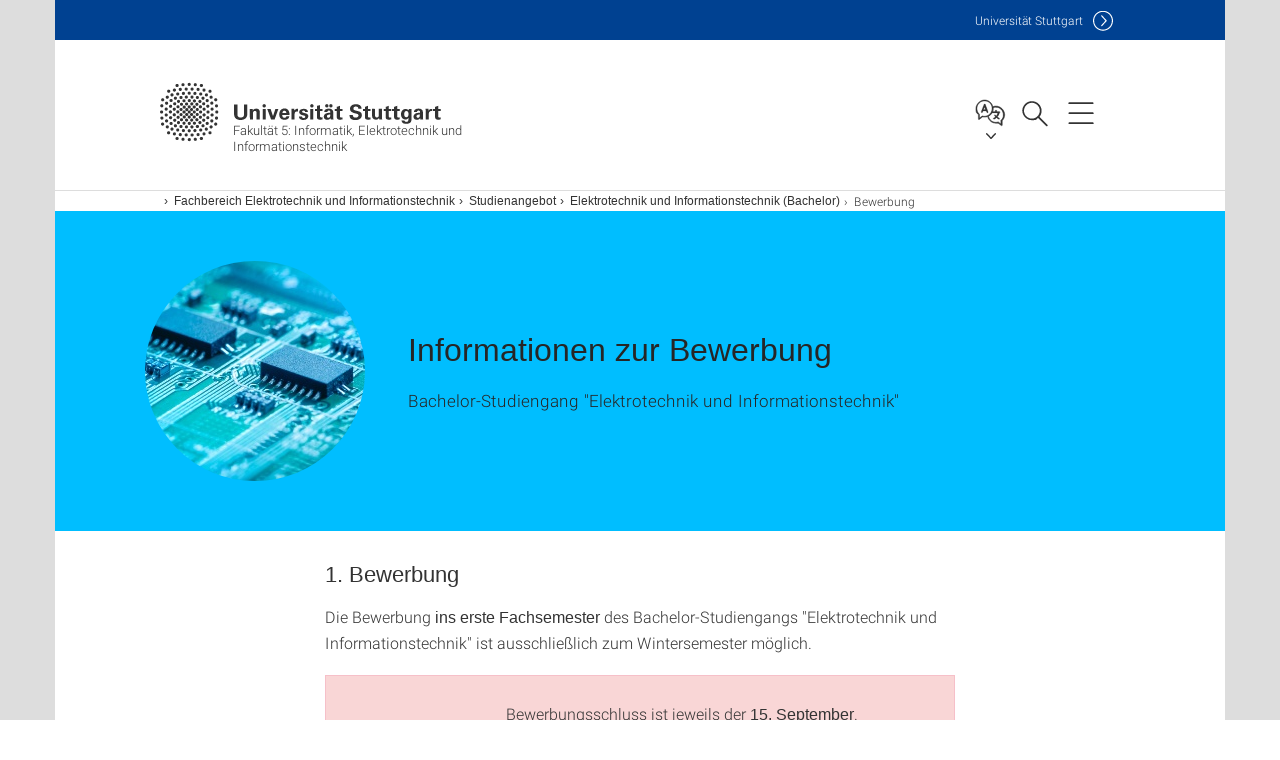

--- FILE ---
content_type: text/html;charset=UTF-8
request_url: https://www.f05.uni-stuttgart.de/ei/studieninteressierte/etit-bachelor/bewerbung/
body_size: 85757
content:
<!DOCTYPE html>
<!--[if lt IE 7]>      <html lang="de" class="no-js lt-ie9 lt-ie8 lt-ie7"> <![endif]-->
<!--[if IE 7]>         <html lang="de" class="no-js lt-ie9 lt-ie8"> <![endif]-->
<!--[if IE 8]>         <html lang="de" class="no-js lt-ie9"> <![endif]-->
<!--[if gt IE 8]><!-->


<!--
===================== version="0.1.29" =====================
-->

<html lang="de" class="no-js"> <!--<![endif]-->

<head>

<!-- start metadata (_metadata.hbs) -->
	<meta charset="UTF-8">
	<meta http-equiv="X-UA-Compatible" content="IE=edge"/>
	<meta name="creator" content="TIK" />
	<meta name="Publisher" content="Universität Stuttgart - TIK" />
	<meta name="Copyright" content="Universität Stuttgart" />
	<meta name="Content-language" content="de" />
	<meta name="Page-type" content="Bildungseinrichtung" />
	<meta name="viewport" content="width=device-width, initial-scale=1.0, shrink-to-fit=no"/>
	<meta name="robots" content="index, follow" />
	<meta name="system" content="20.0.18" />
	<meta name="template" content="3.0" />
	<meta name="Description" content="Bachelor-Studiengang "Elektrotechnik und Informationstechnik""/>	
	<meta name="og:title" content="Informationen zur Bewerbung  | Fakultät 5: Informatik, Elektrotechnik und Informationstechnik | Universität Stuttgart" />
	<meta name="og:description" content="Bachelor-Studiengang "Elektrotechnik und Informationstechnik" "/>
	<meta name="og:image" content="https://www.f05.uni-stuttgart.de/ei/studieninteressierte/etit-bachelor/bewerbungsbilder/shutterstock_220898782.jpg" />
	<title>Informationen zur Bewerbung  | Fakultät 5: Informatik, Elektrotechnik und Informationstechnik | Universität Stuttgart</title><!-- Ende metadata -->


<!-- Styles-Einbindung (_styles.hbs) -->
	<link rel="apple-touch-icon" sizes="180x180" href="/system/modules/de.stuttgart.uni.v3.basics/resources/favicons/apple-touch-icon.png">
            <link rel="icon" type="image/png" sizes="32x32" href="/system/modules/de.stuttgart.uni.v3.basics/resources/favicons/favicon-32x32.png">
            <link rel="icon" type="image/png" sizes="16x16" href="/system/modules/de.stuttgart.uni.v3.basics/resources/favicons/favicon-16x16.png">
            <link rel="manifest" href="/system/modules/de.stuttgart.uni.v3.basics/resources/favicons/site.webmanifest">
            <link rel="mask-icon" href="/system/modules/de.stuttgart.uni.v3.basics/resources/favicons/safari-pinned-tab.svg" color="#ffffff">
            <meta name="msapplication-TileColor" content="#ffffff">
            <meta name="theme-color" content="#ffffff">
		
<link rel="stylesheet" href="/system/modules/de.stuttgart.uni.v3.basics/resources/css/styles.css" type="text/css" >
<link rel="stylesheet" href="/system/modules/de.stuttgart.uni.v3.basics/resources/css/tik.css" type="text/css" >
<link rel="stylesheet" href="/system/modules/de.stuttgart.uni.v3.basics/resources/css/jquery-ui/jquery-ui-1.11.4.min.css" type="text/css" >
<link rel="stylesheet" href="/system/modules/de.stuttgart.uni.v3.basics/resources/css/fancybox/jquery.fancybox357.min.css" type="text/css" >
<link rel="stylesheet" href="/system/modules/de.stuttgart.uni.v3.basics/resources/css/audio/player.css" type="text/css" >
<link rel="stylesheet" href="/system/modules/de.stuttgart.uni.v3.basics/resources/css/footer/footer.css" type="text/css" ><!-- Ende Styles-Einbindung -->

	<!-- Scripts
	================================================== --> 
	
	
<script src="/system/modules/de.stuttgart.uni.v3.basics/resources/js/bootstrap.js"></script>
<script src="/system/modules/de.stuttgart.uni.v3.basics/resources/js/aperto-bootstrap-ie-workaround.js"></script>
<script src="/system/modules/de.stuttgart.uni.v3.basics/resources/js/tik.js"></script>
<script src="/system/modules/de.stuttgart.uni.v3.basics/resources/js/jquery-ui/jquery-ui-1.11.4.min.js"></script>
<script src="/system/modules/de.stuttgart.uni.filters/resources/js/filters.js"></script>
<script src="/system/modules/de.stuttgart.uni.v3.basics/resources/js/fancybox/jquery.fancybox357.min.js"></script>
<script src="/system/modules/de.stuttgart.uni.v3.basics/resources/js/tippy-popper/popper.min.js"></script>
<script src="/system/modules/de.stuttgart.uni.v3.basics/resources/js/tippy-popper/tippy.min.js"></script>
<script src="/system/modules/de.stuttgart.uni.v3.zsb/resources/videointerview/js/dash.all.min.js"></script><style>
		.page-wrap > #page-complete > .container-fluid > .row > div > .row > .col-xs-12,
		.page-wrap > #page-complete > .container-fluid > .row > div > .row > .col-sm-12,
		.page-wrap > #page-complete > .container-fluid > .row > div > .row > .col-md-12,
		.page-wrap > #page-complete > .container-fluid > .row > div > .row > .col-lg-12,
		.page-wrap > #page-complete > .container > .row > div > .row > .col-xs-12,
		.page-wrap > #page-complete > .container > .row > div > .row > .col-sm-12,
		.page-wrap > #page-complete > .container > .row > div > .row > .col-md-12,
		.page-wrap > #page-complete > .container > .row > div > .row > .col-lg-12 {
			padding: 0;
		}
	</style>
</head>

<body class=" is-no-detailpage  is-not-editmode  lang-de ">

<!--googleoff: snippet-->
	
	<!-- start skiplinks (_skiplinks.hbs)-->
	<div class="skip">
		<ul>
			<li><a href="#main">zum Inhalt springen</a></li>
			<li><a href="#footer">zum Footer springen</a></li>
		</ul>
	</div>
	<!-- end skiplinks -->

	<!--googleon: snippet-->
	<div  id="header" ><!-- dies wird das aktive Element -->
<div class="header" data-id="id-33538069">
      <span data-anchor id="id-33538069"></span>
              <!-- start header (_header.hbs) -->
              <header class="b-page-header is-subidentity" data-headercontroller="">
                <div class="container">
                  <div class="container-inner">
                    <div class="row">
                      <a class="b-logo" href="https://www.f05.uni-stuttgart.de/">
                        <!--[if gt IE 8]><!-->
                          <img class="logo-rectangle" src="/system/modules/de.stuttgart.uni.v3.basics/resources/img/svg/logo-de.svg" alt="Logo: Universität Stuttgart - zur Startseite" />
                        <img class="logo-rectangle-inverted" src="/system/modules/de.stuttgart.uni.v3.basics/resources/img/svg/logo-inverted-de.svg" alt="Logo: Universität Stuttgart - zur Startseite" />
                        <!--<![endif]-->
                        <!--[if lt IE 9]>
                        <img class="logo-rectangle" src="/system/modules/de.stuttgart.uni.v3.basics/resources/img/png/logo-de.png" alt="Logo: Universität Stuttgart - zur Startseite" />
                        <img class="logo-rectangle-inverted" src="/system/modules/de.stuttgart.uni.v3.basics/resources/img/svg/logo-inverted-de.png" alt="Logo: Universität Stuttgart - zur Startseite" />
                        <![endif]-->

                        <span  class="subidentity fontsize-xs">Fakultät 5: Informatik, Elektrotechnik und Informationstechnik</span>
                        </a>
                      <div class="header-box">

                        <div class="mainidentity">
                              <div class="container-inner">
                                <a href="https://www.uni-stuttgart.de/">Uni<span class="hideonmobile">versität Stuttgart </span></a>
                                </div>
                            </div>
                            <div class="language">
                          <div class="language-box">
                            <span id="language-menu-title" data-tippy-content="Sprache dieser Seite" data-tippy-placement="left">Sprache dieser Seite</span>

                            <ul id="language-menu-options" aria-labelledby="language-menu-title" role="menu">
                                <li class="current-language"><strong><abbr data-tippy-content="Aktuelle Sprache: Deutsch" data-tippy-placement="left">de</abbr></strong></li>
                                          <li><a id="localelink" href="https://www.f05.uni-stuttgart.de/en/ei/prospective_students/etit-bachelor/application/" lang="en"><abbr data-tippy-content="Change language: American English" data-tippy-placement="left">en</abbr></a></li></ul>
                            </div>
                        </div>
                        <div id="search" class="search">
                          <button aria-controls="search-box" aria-expanded="false" data-href="#search-box" data-tippy-content="Suche" data-tippy-placement="left"><span>Suche</span>
                          </button>
                        </div>
                        <div class="nav-button">
								<button class="lines-button" aria-controls="main-nav" aria-expanded="false" data-href="#b-page-nav" data-tippy-content="Hauptnavigationspunkte" data-tippy-placement="left">
									<span class="lines">Hauptnavigationspunkte</span>
								</button>
							</div>
						<div class="login-main-desktop"></div>
                      </div>
                    </div>
                  </div>
                </div>
                <!-- Start Suche (_search.hbs) -->
                <div class="search-box js-visible" id="search-box" aria-hidden="true">
                  <h2>Suche</h2>
                  <div class="container" role="tabpanel">
                    <div class="search-box-inner">
                      <form action="https://www.f05.uni-stuttgart.de/suche/">
                        <fieldset>
                          <div class="form-label col-sm-12">
                            <label for="global-search">Suche</label>
                            <input type="search" name="q" placeholder="Suche nach Themen, Personen ..." id="global-search" class="autosuggest" />
                          </div>
                          <div class="button">
                            <input aria-label="Starte Suche" type="submit" value="suchen">
                          </div>
                        </fieldset>
                        <input type="hidden" name="lq" value="" />
                        <input type="hidden" name="reloaded" value=""/>                       
                        <input type="hidden" name="restriction" value="false"/>
                        </form>
                    </div>
                  </div>
                </div>
                <!-- Ende Suche -->
                <div class="login-main-mobile js-visible" aria-hidden="false"></div>
                <!-- Ende Login -->
              </header>
              <!-- Ende header -->

              <div class="b-page-nav is-subidentity" id="main-nav" aria-hidden="true">
                <div class="container">
                  <div class="container-inner">
                    <div class="fixed-wrapper">
                      <a class="backto" href="#">zurück</a>
                      <div class="location" aria-hidden="true">
                        <ul>
                          <li class="on"><span></span></li>
                            <li><span></span></li>
                          <li><span></span></li>
                          <li><span></span></li>
                          <li><span></span></li>
                        </ul>
                      </div>
                    </div>

                    <div class="scroll-wrapper">
                      <nav class="main-navigation" aria-label="Haupt-Navigation">
                        <div class="menu-group-box" >
                          <div class="menu-box" data-level="show-level-0">
                            <div class="viewbox" style="position:relative;">
                              <div class="wrapper" style="width: 100%; height: 100%;">
                                <ul class="menu level-0 " id="level-0-0">
	<li class="has-menu"><a href="#level-1-0">Fachbereich Elektrotechnik und Informationstechnik</a></li>
	<li class="has-menu"><a href="#level-1-1">Fachbereich Informatik</a></li>
	<li class="has-menu"><a href="#level-1-2">Fakultät</a></li>
	<li><a href="https://www.f05.uni-stuttgart.de/institute/">Institute</a></li>
	<li class="has-menu"><a href="#level-1-4">Forschung</a></li>
	<li class="has-menu"><a href="#level-1-5">Studium</a></li>
</ul>
	<ul class="menu level-1 " id="level-1-0" data-parent="#level-0-0" >
		<li class="overview"><a href="https://www.f05.uni-stuttgart.de/ei/">Fachbereich Elektrotechnik und Informationstechnik</a></li>
		<li class="has-menu"><a href="#level-2-0">Studienangebot</a></li>
		<li class="has-menu"><a href="#level-2-1">Im Studium</a></li>
		<li class="has-menu"><a href="#level-2-2">Internationales</a></li>
		<li class="has-menu"><a href="#level-2-3">Der Fachbereich</a></li>
		<li class="has-menu"><a href="#level-2-4">Forschung</a></li>
		<li><a href="https://www.f05.uni-stuttgart.de/ei/veranstaltungen/">Veranstaltungen</a></li>
		<li><a href="https://www.f05.uni-stuttgart.de/ei/kontakt/">Kontakt</a></li>
		<li><a href="https://www.f05.uni-stuttgart.de/ei/aktuelles/">Aktuelles</a></li>
	</ul>
		<ul class="menu level-2 " id="level-2-3" data-parent="#level-1-0" >
			<li class="overview"><a href="https://www.f05.uni-stuttgart.de/ei/fachbereich/">Der Fachbereich</a></li>
			<li class="has-menu"><a href="#level-3-19">IVEI</a></li>
			<li><a href="https://www.f05.uni-stuttgart.de/ei/fachbereich/professorinnen-und-professoren/">Professorinnen und Professoren</a></li>
			<li><a href="https://www.f05.uni-stuttgart.de/ei/fachbereich/studienkommission/">Studienkommission</a></li>
			<li><a href="https://www.f05.uni-stuttgart.de/ei/fachbereich/stiftungen/">Stiftungen</a></li>
			<li><a href="https://www.f05.uni-stuttgart.de/ei/fachbereich/formulare/">Formulare</a></li>
			<li><a href="https://www.f05.uni-stuttgart.de/ei/fachbereich/mailinglisten/">Mailinglisten</a></li>
			<li><a href="https://www.f05.uni-stuttgart.de/ei/fachbereich/ansprechpartner/">Ansprechpartner</a></li>
			<li><a href="https://www.f05.uni-stuttgart.de/ei/fachbereich/broschuere/">Broschüre</a></li>
		</ul>
			<ul class="menu level-3 " id="level-3-19" data-parent="#level-2-3" >
				<li class="overview"><a href="https://www.f05.uni-stuttgart.de/ei/fachbereich/ivei/">IVEI</a></li>
				<li><a href="https://www.f05.uni-stuttgart.de/ei/fachbereich/ivei/mitarbeiter/">Mitarbeiter</a></li>
			</ul>
		<ul class="menu level-2 " id="level-2-4" data-parent="#level-1-0" >
			<li class="overview"><a href="https://www.f05.uni-stuttgart.de/ei/forschung/">Forschung</a></li>
			<li><a href="https://www.f05.uni-stuttgart.de/ei/forschung/promotion/">Promotion</a></li>
		</ul>
		<ul class="menu level-2 " id="level-2-2" data-parent="#level-1-0" >
			<li class="overview"><a href="https://www.f05.uni-stuttgart.de/ei/internationales/">Internationales</a></li>
			<li class="has-menu"><a href="#level-3-16">Doppelmaster-Programme</a></li>
			<li class="has-menu"><a href="#level-3-17">Incoming-Austauschstudierende</a></li>
			<li class="has-menu"><a href="#level-3-18">Auslandsstudium</a></li>
		</ul>
			<ul class="menu level-3 " id="level-3-16" data-parent="#level-2-2" >
				<li class="overview"><a href="https://www.f05.uni-stuttgart.de/ei/internationales/Doppelmaster-Programme/">Doppelmaster-Programme</a></li>
				<li class="has-menu"><a href="#level-4-17">Doppelmaster-VGU</a></li>
				<li class="has-menu"><a href="#level-4-18">Doppelmaster-ENSICAEN</a></li>
			</ul>
				<ul class="menu level-4 " id="level-4-18" data-parent="#level-3-16" >
					<li class="overview"><a href="https://www.f05.uni-stuttgart.de/ei/internationales/Doppelmaster-Programme/ensicus/">Doppelmaster-ENSICAEN</a></li>
					<li><a href="https://www.f05.uni-stuttgart.de/ei/internationales/Doppelmaster-Programme/ensicus/Die-ENSICAEN/">Die ENSICAEN</a></li>
					<li><a href="https://www.f05.uni-stuttgart.de/ei/internationales/Doppelmaster-Programme/ensicus/Studiengang/"> Studiengang</a></li>
					<li><a href="https://www.f05.uni-stuttgart.de/ei/internationales/Doppelmaster-Programme/ensicus/Bewerbung/">Bewerbung</a></li>
					<li><a href="https://www.f05.uni-stuttgart.de/ei/internationales/Doppelmaster-Programme/ensicus/Finanzierung/">Finanzierung</a></li>
					<li><a href="https://www.f05.uni-stuttgart.de/ei/internationales/Doppelmaster-Programme/ensicus/Auswahl-der-Bewerberinnen-und-Bewerber/">Auswahl der Bewerberinnen und Bewerber</a></li>
					<li><a href="https://www.f05.uni-stuttgart.de/ei/internationales/Doppelmaster-Programme/ensicus/FAQ/">FAQ</a></li>
				</ul>
				<ul class="menu level-4 " id="level-4-17" data-parent="#level-3-16" >
					<li class="overview"><a href="https://www.f05.uni-stuttgart.de/ei/internationales/Doppelmaster-Programme/vguus/">Doppelmaster-VGU</a></li>
					<li><a href="https://www.f05.uni-stuttgart.de/ei/internationales/Doppelmaster-Programme/vguus/Die-VGU/">Die VGU</a></li>
					<li><a href="https://www.f05.uni-stuttgart.de/ei/internationales/Doppelmaster-Programme/vguus/Studiengang/">Studiengang</a></li>
					<li><a href="https://www.f05.uni-stuttgart.de/ei/internationales/Doppelmaster-Programme/vguus/Bewerbung/">Bewerbung</a></li>
					<li><a href="https://www.f05.uni-stuttgart.de/ei/internationales/Doppelmaster-Programme/vguus/Auswahl-der-Bewerberinnen/">Auswahl der Bewerber*innen</a></li>
					<li><a href="https://www.f05.uni-stuttgart.de/ei/internationales/Doppelmaster-Programme/vguus/Finanzierung/">Finanzierung</a></li>
					<li><a href="https://www.f05.uni-stuttgart.de/ei/internationales/Doppelmaster-Programme/vguus/Studiengang_0001/">Studiengang</a></li>
				</ul>
			<ul class="menu level-3 " id="level-3-17" data-parent="#level-2-2" >
				<li class="overview"><a href="https://www.f05.uni-stuttgart.de/ei/internationales/Incoming-Austauschstudierende/">Incoming-Austauschstudierende</a></li>
				<li class="has-menu"><a href="#level-4-19">Erfahrungsberichte</a></li>
			</ul>
				<ul class="menu level-4 " id="level-4-19" data-parent="#level-3-17" >
					<li class="overview"><a href="https://www.f05.uni-stuttgart.de/ei/internationales/Incoming-Austauschstudierende/Erfahrungsberichte/">Erfahrungsberichte</a></li>
					<li><a href="https://www.f05.uni-stuttgart.de/ei/internationales/Incoming-Austauschstudierende/Erfahrungsberichte/Patricia-/">Patricia </a></li>
					<li><a href="https://www.f05.uni-stuttgart.de/ei/internationales/Incoming-Austauschstudierende/Erfahrungsberichte/Lucja/">Lucja</a></li>
				</ul>
			<ul class="menu level-3 " id="level-3-18" data-parent="#level-2-2" >
				<li class="overview"><a href="https://www.f05.uni-stuttgart.de/ei/internationales/auslandsstudium/">Auslandsstudium</a></li>
				<li><a href="https://www.f05.uni-stuttgart.de/ei/internationales/auslandsstudium/erasmus/">Erasmus+</a></li>
				<li><a href="https://www.f05.uni-stuttgart.de/ei/internationales/auslandsstudium/praktika/">Praktika </a></li>
				<li><a href="https://www.f05.uni-stuttgart.de/ei/internationales/auslandsstudium/Anerkennung/">Anerkennung </a></li>
				<li class="has-menu"><a href="#level-4-23">Erfahrungsberichte</a></li>
			</ul>
				<ul class="menu level-4 " id="level-4-23" data-parent="#level-3-18" >
					<li class="overview"><a href="https://www.f05.uni-stuttgart.de/ei/internationales/auslandsstudium/Erfahrungsberichte/">Erfahrungsberichte</a></li>
					<li><a href="https://www.f05.uni-stuttgart.de/ei/internationales/auslandsstudium/Erfahrungsberichte/Vollmer/">Vollmer</a></li>
					<li><a href="https://www.f05.uni-stuttgart.de/ei/internationales/auslandsstudium/Erfahrungsberichte/Ulherr/">Ulherr</a></li>
					<li><a href="https://www.f05.uni-stuttgart.de/ei/internationales/auslandsstudium/Erfahrungsberichte/Hartmann/">Hartmann</a></li>
					<li><a href="https://www.f05.uni-stuttgart.de/ei/internationales/auslandsstudium/Erfahrungsberichte/Oliver/">Oliver</a></li>
					<li><a href="https://www.f05.uni-stuttgart.de/ei/internationales/auslandsstudium/Erfahrungsberichte/Mira/">Mira</a></li>
					<li><a href="https://www.f05.uni-stuttgart.de/ei/internationales/auslandsstudium/Erfahrungsberichte/linkoeping2/">Linkoeping2</a></li>
					<li><a href="https://www.f05.uni-stuttgart.de/ei/internationales/auslandsstudium/Erfahrungsberichte/ece-paris/">ECE Paris</a></li>
				</ul>
		<ul class="menu level-2 " id="level-2-1" data-parent="#level-1-0" >
			<li class="overview"><a href="https://www.f05.uni-stuttgart.de/ei/studiengaenge/">Im Studium</a></li>
			<li><a href="https://www.f05.uni-stuttgart.de/ei/studiengaenge/abschlussarbeiten/">Abschlussarbeiten</a></li>
			<li class="has-menu"><a href="#level-3-9">Elektrotechnik und Informationstechnik (Bachelor)</a></li>
			<li class="has-menu"><a href="#level-3-10">Elektrotechnik und Informationstechnik (Master)</a></li>
			<li><a href="https://www.f05.uni-stuttgart.de/ei/studiengaenge/emob/">Elektromobilität (Master)</a></li>
			<li><a href="https://www.f05.uni-stuttgart.de/ei/studiengaenge/nee/">Nachhaltige Elektrische Energieversorgung (Master)</a></li>
			<li><a href="https://www.f05.uni-stuttgart.de/ei/studiengaenge/eeng/">Electrical Engineering (Master)</a></li>
			<li><a href="https://www.f05.uni-stuttgart.de/ei/studiengaenge/as/">Autonome Systeme (Master)</a></li>
			<li><a href="https://www.f05.uni-stuttgart.de/ei/studiengaenge/infotech/">Information Technology (INFOTECH) (Master)</a></li>
		</ul>
			<ul class="menu level-3 " id="level-3-9" data-parent="#level-2-1" >
				<li class="overview"><a href="https://www.f05.uni-stuttgart.de/ei/studiengaenge/etit-bachelor/">Elektrotechnik und Informationstechnik (Bachelor)</a></li>
				<li><a href="https://www.f05.uni-stuttgart.de/ei/studiengaenge/etit-bachelor/studiengangsuebersicht/">Studiengangsübersicht</a></li>
				<li><a href="https://www.f05.uni-stuttgart.de/ei/studiengaenge/etit-bachelor/studienbeginn/">Studienbeginn</a></li>
				<li><a href="https://www.f05.uni-stuttgart.de/ei/studiengaenge/etit-bachelor/uebersichtsvorlesung/">Übersichtsvorlesung</a></li>
				<li><a href="https://www.f05.uni-stuttgart.de/ei/studiengaenge/etit-bachelor/nuetzliche-links-und-tipps/">Nützliche Links und Tipps</a></li>
				<li><a href="https://www.f05.uni-stuttgart.de/ei/studiengaenge/etit-bachelor/mentorenprogramm/">Mentorenprogramm</a></li>
				<li><a href="https://www.f05.uni-stuttgart.de/ei/studiengaenge/etit-bachelor/grundlagenpraktikum/">Grundlagenpraktikum</a></li>
				<li><a href="https://www.f05.uni-stuttgart.de/ei/studiengaenge/etit-bachelor/pruefungsordnung/">Prüfungsordnung</a></li>
				<li><a href="https://www.f05.uni-stuttgart.de/ei/studiengaenge/etit-bachelor/modulhandbuch/">Module und Modulhandbuch</a></li>
			</ul>
			<ul class="menu level-3 " id="level-3-10" data-parent="#level-2-1" >
				<li class="overview"><a href="https://www.f05.uni-stuttgart.de/ei/studiengaenge/etit-master/">Elektrotechnik und Informationstechnik (Master)</a></li>
				<li><a href="https://www.f05.uni-stuttgart.de/ei/studiengaenge/etit-master/studiengangsuebersicht.html">Studiengangsübersicht</a></li>
			</ul>
		<ul class="menu level-2 " id="level-2-0" data-parent="#level-1-0" >
			<li class="overview"><a href="https://www.f05.uni-stuttgart.de/ei/studieninteressierte/">Studienangebot</a></li>
			<li><a href="https://www.f05.uni-stuttgart.de/ei/studieninteressierte/etit/">Elektrotechnik und Informationstechnik</a></li>
			<li class="has-menu"><a href="#level-3-1">Elektrotechnik und Informationstechnik (Bachelor)</a></li>
			<li class="has-menu"><a href="#level-3-2">Elektrotechnik und Informationstechnik (Master)</a></li>
			<li class="has-menu"><a href="#level-3-3">Nachhaltige Elektrische Energieversorgung (Master)</a></li>
			<li class="has-menu"><a href="#level-3-4">Elektromobilität (Master)</a></li>
			<li><a href="https://www.f05.uni-stuttgart.de/ei/studieninteressierte/as/">Autonome Systeme (Master)</a></li>
			<li class="has-menu"><a href="#level-3-6">Electrical Engineering (Master)</a></li>
			<li><a href="https://www.f05.uni-stuttgart.de/ei/studieninteressierte/ergaenzungsformular/">Adjunct Application Form</a></li>
		</ul>
			<ul class="menu level-3 " id="level-3-6" data-parent="#level-2-0" >
				<li class="overview"><a href="https://www.f05.uni-stuttgart.de/ei/studieninteressierte/eeng/">Electrical Engineering (Master)</a></li>
				<li><a href="https://www.f05.uni-stuttgart.de/ei/studieninteressierte/eeng/adjunct-application-form/">??? NavText ???</a></li>
			</ul>
			<ul class="menu level-3 " id="level-3-4" data-parent="#level-2-0" >
				<li class="overview"><a href="https://www.f05.uni-stuttgart.de/ei/studieninteressierte/emob/">Elektromobilität (Master)</a></li>
				<li><a href="https://www.f05.uni-stuttgart.de/ei/studieninteressierte/emob/adjunct-application-form/">??? NavText ???</a></li>
			</ul>
			<ul class="menu level-3 " id="level-3-1" data-parent="#level-2-0" >
				<li class="overview"><a href="https://www.f05.uni-stuttgart.de/ei/studieninteressierte/etit-bachelor/">Elektrotechnik und Informationstechnik (Bachelor)</a></li>
				<li class="has-menu"><a href="#level-4-0">Studienbeginn</a></li>
				<li><a href="https://www.f05.uni-stuttgart.de/ei/studieninteressierte/etit-bachelor/studiengangwechsel/">Studiengangwechsel</a></li>
				<li><a href="https://www.f05.uni-stuttgart.de/ei/studieninteressierte/etit-bachelor/Kurzinformation/">Kurzinformation</a></li>
				<li class="has-menu"><a href="#level-4-3" class="active">Bewerbung</a></li>
				<li><a href="https://www.f05.uni-stuttgart.de/ei/studieninteressierte/etit-bachelor/faq/">FAQ</a></li>
			</ul>
				<ul class="menu level-4 active-list" id="level-4-3" data-parent="#level-3-1" >
					<li class="overview"><a href="https://www.f05.uni-stuttgart.de/ei/studieninteressierte/etit-bachelor/bewerbung/" class="active">Bewerbung</a></li>
					<li><a href="https://www.f05.uni-stuttgart.de/ei/studieninteressierte/etit-bachelor/bewerbung/hoeheres-semester/">Bewerbung in höheres Semester</a></li>
				</ul>
				<ul class="menu level-4 " id="level-4-0" data-parent="#level-3-1" >
					<li class="overview"><a href="https://www.f05.uni-stuttgart.de/ei/studieninteressierte/etit-bachelor/studienbeginn/">Studienbeginn</a></li>
					<li><a href="https://www.f05.uni-stuttgart.de/ei/studieninteressierte/etit-bachelor/studienbeginn/vorbereitungen/">Persönliche Vorbereitungen vor dem Studium</a></li>
				</ul>
			<ul class="menu level-3 " id="level-3-2" data-parent="#level-2-0" >
				<li class="overview"><a href="https://www.f05.uni-stuttgart.de/ei/studieninteressierte/etit-master/">Elektrotechnik und Informationstechnik (Master)</a></li>
				<li><a href="https://www.f05.uni-stuttgart.de/ei/studieninteressierte/etit-master/adjunct-application-form/">??? NavText ???</a></li>
			</ul>
			<ul class="menu level-3 " id="level-3-3" data-parent="#level-2-0" >
				<li class="overview"><a href="https://www.f05.uni-stuttgart.de/ei/studieninteressierte/nee/">Nachhaltige Elektrische Energieversorgung (Master)</a></li>
				<li><a href="https://www.f05.uni-stuttgart.de/ei/studieninteressierte/nee/adjunct-application-form/">??? NavText ???</a></li>
			</ul>
	<ul class="menu level-1 " id="level-1-2" data-parent="#level-0-0" >
		<li class="overview"><a href="https://www.f05.uni-stuttgart.de/fakultaet/">Fakultät</a></li>
		<li><a href="https://www.f05.uni-stuttgart.de/fakultaet/fakultaetsverwaltung/">Fakultätsverwaltung</a></li>
		<li><a href="https://www.f05.uni-stuttgart.de/fakultaet/gremien-und-funktionen/">Gremien und Funktionen</a></li>
		<li><a href="https://www.f05.uni-stuttgart.de/fakultaet/personen/">Personen</a></li>
		<li><a href="https://www.f05.uni-stuttgart.de/fakultaet/kontakt_anfahrt/">Kontakt und Anfahrt</a></li>
		<li class="has-menu"><a href="#level-2-19">International Service Point</a></li>
	</ul>
		<ul class="menu level-2 " id="level-2-19" data-parent="#level-1-2" >
			<li class="overview"><a href="https://www.f05.uni-stuttgart.de/fakultaet/international-students/">International Service Point</a></li>
			<li class="has-menu"><a href="#level-3-49">Degree</a></li>
			<li><a href="https://www.f05.uni-stuttgart.de/fakultaet/international-students/team/">Team International Service Point</a></li>
		</ul>
			<ul class="menu level-3 " id="level-3-49" data-parent="#level-2-19" >
				<li class="overview"><a href="https://www.f05.uni-stuttgart.de/fakultaet/international-students/degree/">Degree</a></li>
				<li class="has-menu"><a href="#level-4-50">Studierende erzählen</a></li>
				<li class="has-menu"><a href="#level-4-51">Kontakte</a></li>
			</ul>
				<ul class="menu level-4 " id="level-4-51" data-parent="#level-3-49" >
					<li class="overview"><a href="https://www.f05.uni-stuttgart.de/fakultaet/international-students/degree/kontakte/">Kontakte</a></li>
					<li><a href="https://www.f05.uni-stuttgart.de/fakultaet/international-students/degree/kontakte/via-e-mail-beeindrucken/">via E-Mail beeindrucken</a></li>
				</ul>
				<ul class="menu level-4 " id="level-4-50" data-parent="#level-3-49" >
					<li class="overview"><a href="https://www.f05.uni-stuttgart.de/fakultaet/international-students/degree/studierende-erzaehlen/">Studierende erzählen</a></li>
					<li><a href="https://www.f05.uni-stuttgart.de/fakultaet/international-students/degree/studierende-erzaehlen/interview-dap/">Interview mit Dilip Arul Prakash</a></li>
					<li><a href="https://www.f05.uni-stuttgart.de/fakultaet/international-students/degree/studierende-erzaehlen/interview-gs/">Interview mit Ghayathri Suriyamoorthy</a></li>
				</ul>
	<ul class="menu level-1 " id="level-1-4" data-parent="#level-0-0" >
		<li class="overview"><a href="https://www.f05.uni-stuttgart.de/forschung/">Forschung</a></li>
		<li><a href="https://www.f05.uni-stuttgart.de/forschung/Forschungsprofil-Elektrotechnik/">Forschungsprofil Elektrotechnik</a></li>
		<li><a href="https://www.f05.uni-stuttgart.de/forschung/Forschungsprofil-Informatik/">Forschungsprofil Informatik</a></li>
		<li><a href="https://www.f05.uni-stuttgart.de/forschung/Promotion-Habilitation/">Promotion Habilitation</a></li>
	</ul>
	<ul class="menu level-1 " id="level-1-1" data-parent="#level-0-0" >
		<li class="overview"><a href="https://www.f05.uni-stuttgart.de/informatik/">Fachbereich Informatik</a></li>
		<li><a href="https://www.f05.uni-stuttgart.de/informatik/corona/">Corona</a></li>
		<li class="has-menu"><a href="#level-2-9">Studieninteressierte</a></li>
		<li class="has-menu"><a href="#level-2-10">Studierende</a></li>
		<li class="has-menu"><a href="#level-2-11">Der Fachbereich</a></li>
		<li class="has-menu"><a href="#level-2-12">Forschung</a></li>
		<li><a href="https://www.f05.uni-stuttgart.de/informatik/kontakt/">Kontakt</a></li>
		<li class="has-menu"><a href="#level-2-14">Veranstaltungen</a></li>
	</ul>
		<ul class="menu level-2 " id="level-2-11" data-parent="#level-1-1" >
			<li class="overview"><a href="https://www.f05.uni-stuttgart.de/informatik/fachbereich/">Der Fachbereich</a></li>
			<li><a href="https://www.f05.uni-stuttgart.de/informatik/fachbereich/professorinnen-und-professoren/">Professorinnen und Professoren</a></li>
			<li class="has-menu"><a href="#level-3-37">Prüfungsausschüsse</a></li>
			<li><a href="https://www.f05.uni-stuttgart.de/informatik/fachbereich/studienkommission/">Studienkommission</a></li>
			<li><a href="https://www.f05.uni-stuttgart.de/informatik/fachbereich/rankings/">Rankings</a></li>
			<li><a href="https://www.f05.uni-stuttgart.de/informatik/fachbereich/historie/">Historie</a></li>
			<li><a href="https://www.f05.uni-stuttgart.de/informatik/fachbereich/fachschaft/">Fachschaft</a></li>
			<li><a href="https://www.f05.uni-stuttgart.de/informatik/fachbereich/infos/">Informatik-Forum Stuttgart</a></li>
			<li class="has-menu"><a href="#level-3-43">Computermuseum</a></li>
		</ul>
			<ul class="menu level-3 " id="level-3-43" data-parent="#level-2-11" >
				<li class="overview"><a href="https://www.f05.uni-stuttgart.de/informatik/fachbereich/computermuseum/">Computermuseum</a></li>
				<li class="has-menu"><a href="#level-4-39">Die Sammlung</a></li>
				<li><a href="https://www.f05.uni-stuttgart.de/informatik/fachbereich/computermuseum/symposium-bit-archaeologie-00001/">Symposium Bit-Archäologie</a></li>
				<li><a href="https://www.f05.uni-stuttgart.de/informatik/fachbereich/computermuseum/zuse-z1---restaurierung/">Zuse Z1 - Restaurierung</a></li>
				<li class="has-menu"><a href="#level-4-42">Abends im Computermuseum Veranstaltungsreihe</a></li>
				<li><a href="https://www.f05.uni-stuttgart.de/informatik/fachbereich/computermuseum/logo/">Vortrag Prof. Metin Tolan </a></li>
				<li class="has-menu"><a href="#level-4-44">Projekte und Kooperationen</a></li>
				<li><a href="https://www.f05.uni-stuttgart.de/informatik/fachbereich/computermuseum/chronologie/">Chronologie</a></li>
				<li><a href="https://www.f05.uni-stuttgart.de/informatik/fachbereich/computermuseum/pressespiegel/">Video-Links und Pressespiegel</a></li>
				<li><a href="https://www.f05.uni-stuttgart.de/informatik/fachbereich/computermuseum/besucherinformation/">Besucherinformation</a></li>
				<li><a href="https://www.f05.uni-stuttgart.de/informatik/fachbereich/computermuseum/team/">Team</a></li>
				<li><a href="https://www.f05.uni-stuttgart.de/informatik/fachbereich/computermuseum/anfahrt/">Anfahrt</a></li>
			</ul>
				<ul class="menu level-4 " id="level-4-39" data-parent="#level-3-43" >
					<li class="overview"><a href="https://www.f05.uni-stuttgart.de/informatik/fachbereich/computermuseum/die-sammlung/">Die Sammlung</a></li>
					<li><a href="https://www.f05.uni-stuttgart.de/informatik/fachbereich/computermuseum/die-sammlung/schickardsche-rechenmaschine/">Schickardsche Rechenmaschine</a></li>
					<li><a href="https://www.f05.uni-stuttgart.de/informatik/fachbereich/computermuseum/die-sammlung/schaetze-aus-der-vitrine/">Schätze aus der Vitrine</a></li>
					<li><a href="https://www.f05.uni-stuttgart.de/informatik/fachbereich/computermuseum/die-sammlung/curta/">Curta</a></li>
					<li><a href="https://www.f05.uni-stuttgart.de/informatik/fachbereich/computermuseum/die-sammlung/rechenwalze/">Rechenwalze</a></li>
					<li><a href="https://www.f05.uni-stuttgart.de/informatik/fachbereich/computermuseum/die-sammlung/hamann-300/">Hamann 300</a></li>
					<li><a href="https://www.f05.uni-stuttgart.de/informatik/fachbereich/computermuseum/die-sammlung/friden-wurzelautomat/">Friden Wurzelautomat</a></li>
					<li><a href="https://www.f05.uni-stuttgart.de/informatik/fachbereich/computermuseum/die-sammlung/anita-mark-viii/">Anita Mark VIII</a></li>
					<li><a href="https://www.f05.uni-stuttgart.de/informatik/fachbereich/computermuseum/die-sammlung/4-bit-Addierwerk/">4-Bit-Addierwerk </a></li>
					<li><a href="https://www.f05.uni-stuttgart.de/informatik/fachbereich/computermuseum/die-sammlung/lgp-30/">LGP-30</a></li>
					<li><a href="https://www.f05.uni-stuttgart.de/informatik/fachbereich/computermuseum/die-sammlung/ibm-1130/">IBM 1130</a></li>
					<li><a href="https://www.f05.uni-stuttgart.de/informatik/fachbereich/computermuseum/die-sammlung/ibm-82-sortierer/">IBM 82 Sortierer</a></li>
					<li><a href="https://www.f05.uni-stuttgart.de/informatik/fachbereich/computermuseum/die-sammlung/ibm-3742-dateneingabeplatz/">IBM 3742 Dateneingabeplatz</a></li>
					<li class="has-menu"><a href="#level-5-45">Wang Rechner</a></li>
					<li><a href="https://www.f05.uni-stuttgart.de/informatik/fachbereich/computermuseum/die-sammlung/tektronix-oszilloskop/">Oszilloskop-Parade</a></li>
					<li><a href="https://www.f05.uni-stuttgart.de/informatik/fachbereich/computermuseum/die-sammlung/pdp-12/">PDP-12</a></li>
					<li><a href="https://www.f05.uni-stuttgart.de/informatik/fachbereich/computermuseum/die-sammlung/pdp-8-/">PDP-8 </a></li>
					<li><a href="https://www.f05.uni-stuttgart.de/informatik/fachbereich/computermuseum/die-sammlung/teletype/">Teletype</a></li>
					<li><a href="https://www.f05.uni-stuttgart.de/informatik/fachbereich/computermuseum/die-sammlung/tektronix/">Tektronix Graphic-Trminal</a></li>
					<li><a href="https://www.f05.uni-stuttgart.de/informatik/fachbereich/computermuseum/die-sammlung/dietz-mincal-523/">Dietz Mincal 523</a></li>
					<li class="has-menu"><a href="#level-5-52">TR-86</a></li>
					<li><a href="https://www.f05.uni-stuttgart.de/informatik/fachbereich/computermuseum/die-sammlung/zuse-z43/">Zuse Z43</a></li>
				</ul>
					<ul class="menu level-5 " id="level-5-52" data-parent="#level-4-39" >
						<li class="overview"><a href="https://www.f05.uni-stuttgart.de/informatik/fachbereich/computermuseum/die-sammlung/tr-86/">TR-86</a></li>
						<li><a href="https://www.f05.uni-stuttgart.de/informatik/fachbereich/computermuseum/die-sammlung/tr-86/computermaus-rks-100/">Computermaus RKS 100</a></li>
					</ul>
					<ul class="menu level-5 " id="level-5-45" data-parent="#level-4-39" >
						<li class="overview"><a href="https://www.f05.uni-stuttgart.de/informatik/fachbereich/computermuseum/die-sammlung/wang-rechner/">Wang Rechner</a></li>
						<li><a href="https://www.f05.uni-stuttgart.de/informatik/fachbereich/computermuseum/die-sammlung/wang-rechner/rom/">ROM</a></li>
					</ul>
				<ul class="menu level-4 " id="level-4-44" data-parent="#level-3-43" >
					<li class="overview"><a href="https://www.f05.uni-stuttgart.de/informatik/fachbereich/computermuseum/projekte-und-referenzen/">Projekte und Kooperationen</a></li>
					<li><a href="https://www.f05.uni-stuttgart.de/informatik/fachbereich/computermuseum/projekte-und-referenzen/projekt-zuse/">Projekt "ZUSE"</a></li>
					<li><a href="https://www.f05.uni-stuttgart.de/informatik/fachbereich/computermuseum/projekte-und-referenzen/das-tondrahtgeraet-minifon-p-55/">Das Tondrahtgerät minifon P 55</a></li>
					<li><a href="https://www.f05.uni-stuttgart.de/informatik/fachbereich/computermuseum/projekte-und-referenzen/kooperation-mit-aconit/">Kooperation mit ACONIT</a></li>
					<li><a href="https://www.f05.uni-stuttgart.de/informatik/fachbereich/computermuseum/projekte-und-referenzen/400-jahre-schickardsche-rechenmaschine/">400 Jahre Schickardsche Rechenmaschine</a></li>
					<li><a href="https://www.f05.uni-stuttgart.de/informatik/fachbereich/computermuseum/projekte-und-referenzen/adventskalender/">Adventskalender</a></li>
					<li><a href="https://www.f05.uni-stuttgart.de/informatik/fachbereich/computermuseum/projekte-und-referenzen/pi-tag/">Pi Tag</a></li>
					<li><a href="https://www.f05.uni-stuttgart.de/informatik/fachbereich/computermuseum/projekte-und-referenzen/projekt-analogrechner/">Abteilung Analogrechner</a></li>
					<li><a href="https://www.f05.uni-stuttgart.de/informatik/fachbereich/computermuseum/projekte-und-referenzen/theo-lutz-stochastische-texte/">Theo Lutz Stochastische Texte</a></li>
					<li><a href="https://www.f05.uni-stuttgart.de/informatik/fachbereich/computermuseum/projekte-und-referenzen/Interview_Harms/">Interview mit Jörg Menno Harms</a></li>
				</ul>
				<ul class="menu level-4 " id="level-4-42" data-parent="#level-3-43" >
					<li class="overview"><a href="https://www.f05.uni-stuttgart.de/informatik/fachbereich/computermuseum/veranstaltungsreihe-abends-im-computermuseum-/">Abends im Computermuseum Veranstaltungsreihe</a></li>
					<li><a href="https://www.f05.uni-stuttgart.de/informatik/fachbereich/computermuseum/veranstaltungsreihe-abends-im-computermuseum-/videos/">Videos</a></li>
					<li><a href="https://www.f05.uni-stuttgart.de/informatik/fachbereich/computermuseum/veranstaltungsreihe-abends-im-computermuseum-/videos-2/">Videos 2</a></li>
				</ul>
			<ul class="menu level-3 " id="level-3-37" data-parent="#level-2-11" >
				<li class="overview"><a href="https://www.f05.uni-stuttgart.de/informatik/fachbereich/pruefungsausschuesse/">Prüfungsausschüsse</a></li>
				<li><a href="https://www.f05.uni-stuttgart.de/informatik/fachbereich/pruefungsausschuesse/informatik/">Informatik</a></li>
				<li><a href="https://www.f05.uni-stuttgart.de/informatik/fachbereich/pruefungsausschuesse/software-engineering/">Softwaretechnik</a></li>
				<li><a href="https://www.f05.uni-stuttgart.de/informatik/fachbereich/pruefungsausschuesse/medieninformatik/">Medieninformatik</a></li>
				<li><a href="https://www.f05.uni-stuttgart.de/informatik/fachbereich/pruefungsausschuesse/ai-and-data-science/">Data Science</a></li>
				<li><a href="https://www.f05.uni-stuttgart.de/informatik/fachbereich/pruefungsausschuesse/informatik-lehramt/">Informatik Lehramt</a></li>
				<li><a href="https://www.f05.uni-stuttgart.de/informatik/fachbereich/pruefungsausschuesse/computer-science/">Computer Science</a></li>
			</ul>
		<ul class="menu level-2 " id="level-2-12" data-parent="#level-1-1" >
			<li class="overview"><a href="https://www.f05.uni-stuttgart.de/informatik/forschung/">Forschung</a></li>
			<li><a href="https://www.f05.uni-stuttgart.de/informatik/forschung/auszeichnungen/">Auszeichnungen</a></li>
			<li><a href="https://www.f05.uni-stuttgart.de/informatik/forschung/forschungsverbuende/">Forschungsverbünde</a></li>
		</ul>
		<ul class="menu level-2 " id="level-2-9" data-parent="#level-1-1" >
			<li class="overview"><a href="https://www.f05.uni-stuttgart.de/informatik/interessierte/">Studieninteressierte</a></li>
			<li><a href="https://www.f05.uni-stuttgart.de/informatik/interessierte/beratung/">Studienberatung</a></li>
		</ul>
		<ul class="menu level-2 " id="level-2-10" data-parent="#level-1-1" >
			<li class="overview"><a href="https://www.f05.uni-stuttgart.de/informatik/studierende/">Studierende</a></li>
			<li class="has-menu"><a href="#level-3-29">Bachelor-Studiengänge</a></li>
			<li class="has-menu"><a href="#level-3-30">Master-Studiengänge</a></li>
			<li><a href="https://www.f05.uni-stuttgart.de/informatik/studierende/erstsemester/">Erstsemester-Infos</a></li>
			<li><a href="https://www.f05.uni-stuttgart.de/informatik/studierende/module-mathematik/">Informationen für Mathematik-Studierende</a></li>
			<li><a href="https://www.f05.uni-stuttgart.de/informatik/studierende/theo1/">Theoretische Informatik am MINT-Kolleg</a></li>
			<li><a href="https://www.f05.uni-stuttgart.de/informatik/studierende/faq/">FAQ</a></li>
			<li><a href="https://www.f05.uni-stuttgart.de/informatik/studierende/feedback/">Feedback</a></li>
		</ul>
			<ul class="menu level-3 " id="level-3-29" data-parent="#level-2-10" >
				<li class="overview"><a href="https://www.f05.uni-stuttgart.de/informatik/studierende/bachelor/">Bachelor-Studiengänge</a></li>
				<li><a href="https://www.f05.uni-stuttgart.de/informatik/studierende/bachelor/informatik/">Informatik</a></li>
				<li class="has-menu"><a href="#level-4-26">Softwaretechnik</a></li>
				<li><a href="https://www.f05.uni-stuttgart.de/informatik/studierende/bachelor/ai-and-data-science/">Artificial Intelligence & Data Science</a></li>
				<li class="has-menu"><a href="#level-4-28">Medieninformatik</a></li>
				<li class="has-menu"><a href="#level-4-29">Lehramt Informatik</a></li>
			</ul>
				<ul class="menu level-4 " id="level-4-29" data-parent="#level-3-29" >
					<li class="overview"><a href="https://www.f05.uni-stuttgart.de/informatik/studierende/bachelor/lehramt/">Lehramt Informatik</a></li>
					<li><a href="https://www.f05.uni-stuttgart.de/informatik/studierende/bachelor/lehramt/gympo-2009/">GymPO 2009</a></li>
					<li><a href="https://www.f05.uni-stuttgart.de/informatik/studierende/bachelor/lehramt/po-2015/">PO 2015</a></li>
					<li><a href="https://www.f05.uni-stuttgart.de/informatik/studierende/bachelor/lehramt/po-2018/">PO 2018</a></li>
				</ul>
				<ul class="menu level-4 " id="level-4-28" data-parent="#level-3-29" >
					<li class="overview"><a href="https://www.f05.uni-stuttgart.de/informatik/studierende/bachelor/medieninformatik/">Medieninformatik</a></li>
					<li><a href="https://www.f05.uni-stuttgart.de/informatik/studierende/bachelor/medieninformatik/studienplanung/">Studienplanung</a></li>
				</ul>
				<ul class="menu level-4 " id="level-4-26" data-parent="#level-3-29" >
					<li class="overview"><a href="https://www.f05.uni-stuttgart.de/informatik/studierende/bachelor/softwareengineering/">Softwaretechnik</a></li>
					<li><a href="https://www.f05.uni-stuttgart.de/informatik/studierende/bachelor/softwareengineering/po-2012/">PO 2012</a></li>
					<li><a href="https://www.f05.uni-stuttgart.de/informatik/studierende/bachelor/softwareengineering/po-2017/">PO 2017</a></li>
				</ul>
			<ul class="menu level-3 " id="level-3-30" data-parent="#level-2-10" >
				<li class="overview"><a href="https://www.f05.uni-stuttgart.de/informatik/studierende/master/">Master-Studiengänge</a></li>
				<li class="has-menu"><a href="#level-4-30">Informatik</a></li>
				<li class="has-menu"><a href="#level-4-31">Softwaretechnik</a></li>
				<li><a href="https://www.f05.uni-stuttgart.de/informatik/studierende/master/computer-science/">Computer Science</a></li>
			</ul>
				<ul class="menu level-4 " id="level-4-30" data-parent="#level-3-30" >
					<li class="overview"><a href="https://www.f05.uni-stuttgart.de/informatik/studierende/master/informatik/">Informatik</a></li>
					<li><a href="https://www.f05.uni-stuttgart.de/informatik/studierende/master/informatik/po-2012/">PO 2012</a></li>
					<li><a href="https://www.f05.uni-stuttgart.de/informatik/studierende/master/informatik/po-2019/">PO 2019</a></li>
				</ul>
				<ul class="menu level-4 " id="level-4-31" data-parent="#level-3-30" >
					<li class="overview"><a href="https://www.f05.uni-stuttgart.de/informatik/studierende/master/softwareengineering/">Softwaretechnik</a></li>
					<li><a href="https://www.f05.uni-stuttgart.de/informatik/studierende/master/softwareengineering/po-2012/">PO 2012</a></li>
					<li><a href="https://www.f05.uni-stuttgart.de/informatik/studierende/master/softwareengineering/po-2019/">PO 2019</a></li>
				</ul>
		<ul class="menu level-2 " id="level-2-14" data-parent="#level-1-1" >
			<li class="overview"><a href="https://www.f05.uni-stuttgart.de/informatik/veranstaltungen/">Veranstaltungen</a></li>
			<li><a href="https://www.f05.uni-stuttgart.de/informatik/veranstaltungen/informatiktag/">Informatiktag</a></li>
			<li><a href="https://www.f05.uni-stuttgart.de/informatik/veranstaltungen/absolventenfeier/">Absolventenfeier</a></li>
			<li><a href="https://www.f05.uni-stuttgart.de/informatik/veranstaltungen/unitag/">Studieninformationstag</a></li>
		</ul>
	<ul class="menu level-1 " id="level-1-5" data-parent="#level-0-0" >
		<li class="overview"><a href="https://www.f05.uni-stuttgart.de/studium/">Studium</a></li>
		<li><a href="https://www.f05.uni-stuttgart.de/studium/fuer-studieninteressierte/">Informieren und Bewerben</a></li>
		<li><a href="https://www.f05.uni-stuttgart.de/studium/fuer-studierende/">Für Studierende</a></li>
		<li><a href="https://www.f05.uni-stuttgart.de/studium/fachgruppen/">Fachgruppen</a></li>
		<li><a href="https://www.f05.uni-stuttgart.de/studium/as/">Autonome Systeme (Master)</a></li>
	</ul>
<!-- Navigation: 17 µs --></div>

                            </div>
                          </div>
                        </div>
                      </nav>
                      <nav class="persona" aria-label="Zielgruppen-Navigation">
                          <h2>Informationen für</h2>
                          <ul>
                            <li class="col-md-6 col-sm-6 col-xs-12"><a class="persona-2" href="https://www.f05.uni-stuttgart.de/beschaeftigte/">Beschäftigte der Fakultät 5</a></li>
                            </ul>
                        </nav>
                      <a href="#closeNavigation" class="close-nav">Navigation schließen</a>
                      </div>

                  </div><!-- container-inner -->
                </div><!--  container -->
              </div></div>
    <script type="module">
      
      import Login from '/system/modules/de.stuttgart.uni.v3.basics/resources/js/login.mjs'
      new Login("de", "", "", "", "", "", "", "", "", true).init()
    </script>
  </div><div id="wrapper" class="is-subidentity">
		<div id="content">
			<main id="main" class="r-main">
				<div class="main__wrapper" data-js-id="container">
                    <noscript>
                        <div class="alert alert-danger">Für die volle Funktionalität dieser Site ist JavaScript notwendig. Hier finden Sie eine <a href="https://enablejavascript.co/" target="_blank">Anleitung zum Aktivieren von JavaScript in Ihrem Browser</a>.</div></noscript>
					<!-- Start Segment -->
					<div class="segment is-border-top">
							<div class="container">
								<div class="container-inner">
									<div class="row">
										<div class="col-md-12">
											<!-- Start Breadcrumb (_breadcrumb.hbs) -->
											<nav class="b-breadscroller--default" data-css="b-breadscroller" data-js-module="breadscroller" aria-label="breadcrumb">
													<!--googleoff: snippet-->
													<h2 class="breadscroller__headline">Position innerhalb des Seitenbaumes</h2>
													<div class="breadscroller__controls" data-js-atom="breadscroller-controls">
														<button class="breadscroller__controls-btn is-back" data-js-atom="breadscroller-controls-back">
															<span>Seitenpfad nach links schieben</span>
														</button>
														<button class="breadscroller__controls-btn is-forward" data-js-atom="breadscroller-controls-forward">
															<span>Seitenpfad nach rechts schieben</span>
														</button>
													</div>
													<!--googleon: snippet-->
													<div class="breadscroller__content" data-js-atom="breadscroller-container">
														<ol class="breadscroller__list" data-js-atom="breadscroller-list">

															<li class="breadscroller__list-item">
																				<a href="https://www.f05.uni-stuttgart.de/" class="breadscroller__list-element">Fakultät 5</a>
																			</li>
																		<li class="breadscroller__list-item">
																				<a href="https://www.f05.uni-stuttgart.de/ei/" class="breadscroller__list-element">Fachbereich Elektrotechnik und Informationstechnik</a>
																			</li>
																		<li class="breadscroller__list-item">
																				<a href="https://www.f05.uni-stuttgart.de/ei/studieninteressierte/" class="breadscroller__list-element">Studienangebot</a>
																			</li>
																		<li class="breadscroller__list-item">
																				<a href="https://www.f05.uni-stuttgart.de/ei/studieninteressierte/etit-bachelor/" class="breadscroller__list-element">Elektrotechnik und Informationstechnik (Bachelor)</a>
																			</li>
																		<li class="breadscroller__list-item">
																							<span class="breadscroller__list-element is-active">Bewerbung</span>
																						</li>
																					</ol>
													</div>
												</nav>	
												<!-- Ende Breadcrumb -->
											<!-- Breadcrumb: 745 µs --></div>
									</div>
								</div><!--  container-inner -->
							</div><!-- container -->
						</div>
					<!-- End Segment -->

					<div  id="intro" ><div class="introbox pgelement image-element" style="margin-bottom: 30px;" data-id="id-973d80d8">
			<span data-anchor id="id-973d80d8"></span>
							
							<div class="segment is-bg-blue  ">
								<div class="container">
									<div class="container-inner">
										<div class="row">
											<div class="c-intro-teaser--default  " data-css="c-intro-teaser">
												<div class="intro-teaser__wrapper">
													<figure class="c-figure--intro-teaser" data-css="c-figure">
															<div class="figure__wrapper">
															
																<picture class="c-picture" data-css="c-picture">
	<img src="https://www.f05.uni-stuttgart.de/ei/studieninteressierte/etit-bachelor/bewerbungsbilder/shutterstock_220898782.jpg?__scale=w:220,h:220,cx:231,cy:0,cw:903,ch:903" style=""  alt=""/>
</picture>
</div>
														</figure>
													<div class="intro-teaser__content col-md-9 col-sm-8 col-xs-12">
														<div class="reverse-order">
															<h1  class="intro-teaser__headline">Informationen zur Bewerbung </h1>
															</div>
														<p >
																Bachelor-Studiengang "Elektrotechnik und Informationstechnik"</p>
															</div>
													</div>
											</div>
										</div>
									</div>
								</div>
							</div></div>
	</div><div  id="page-complete" ><div>
		<div class="segment  ">
   <div class="container ">
       <div class="container-inner">
          <div class="row ">
  <div class="col-md-8 oc-container-column col-md-offset-2" ><div class="flexblocks_v3 pgelement" style="margin-bottom: 0px;" data-id="id-1b935f55">
					<span data-anchor id="id-1b935f55"></span>
						<div class="flexblocks">
		<div>
								<span data-anchor id="id-1b935f55-0"></span>
								<h3 id="id-1b935f55-head1"  class="firsthead">1. Bewerbung</h3>
									<div class="absatz">
									<div >
											<p>Die Bewerbung <strong>ins erste Fachsemester</strong> des Bachelor-Studiengangs "Elektrotechnik und Informationstechnik" ist ausschließlich zum Wintersemester möglich.</p>
<p class="alert alert-danger" style="padding-left: 180px;">Bewerbungsschluss ist jeweils der <strong>15. September</strong>.</p>
<p>Hier finden Sie weitere Informationen zur <a title="Bewerbung ins erste Semester" href="https://www.uni-stuttgart.de/studium/bewerbung/erstsemester/">Bewerbung ins erste Semester</a> und für eine <a title="Bewerbung in ein höheres Fachsemester" href="https://www.f05.uni-stuttgart.de/ei/studieninteressierte/etit-bachelor/bewerbung/hoeheres-semester/">Bewerbung in ein höheres Fachsemester</a> sowie zur <a title="Einschreibung" href="https://www.student.uni-stuttgart.de/studienorganisation/formalitaeten/immatrikulation/#content1">Einschreibung</a> an der Universität Stuttgart.</p></div>
									</div>
								</div></div>
</div></div>         </div>
      </div>
   </div>
</div></div>	
<div>
		<div class="segment  ">
   <div class="container ">
       <div class="container-inner">
          <div class="row ">
  <div class="col-md-8 oc-container-column col-md-offset-2" ><div class="flexblocks_v3 pgelement" style="margin-bottom: 30px;" data-id="id-8d623368">
					<span data-anchor id="id-8d623368"></span>
						<div class="flexblocks">
		<div class="element-toolbar">
								<div class="suchfeldcontainer"> </div>
									<div class="faqsallopenclose">
										<button class="badge openall"  aria-label="alle öffnen"    data-tippy-content="alle öffnen"    data-toggle="tooltip" data-placement="top">+</button>
										<button class="badge closeall" aria-label="alle schließen" data-tippy-content="alle schließen" data-toggle="tooltip" data-placement="top">-</button>
									</div>
								</div>
						<div id="id-8d623368" class="panel-group " role="tablist" aria-multiselectable="true">
<div class="panel panel-default ">
	<div class="panel-heading" role="tab">
		<h3 class="panel-title">
			<a role="button" data-toggle="collapse" data-parent="#id-8d623368" href="#id-8d623368-0-child" aria-expanded="true" class="collapsed">
				1. Registrieren</a>
			<span data-anchor id="id-8d623368-0"></span>
		</h3>
	</div>
	<div id="id-8d623368-0-child" class="panel-collapse collapse " role="tabpanel">
		<div class="panel-body"><div ><p>Um sich für den Bachelor-Studiengang "Elektrotechnik und Informationstechnik" bewerben zu können, müssen Sie sich zuerst im übergreifenden Portal <a href="https://dosv.hochschulstart.de/bewerber">hochschulstart.de</a> registrieren. Sie erhalten eine persönliche Identifikationsnummer, bestehend aus:</p>
<ul>
<li>BID (Bewerber-ID) und</li>
<li>BAN (Bewerber-Authentifizierungs-Nummer)</li>
</ul>
<p>Diese gelten für alle Universitäten, die am <a href="https://www.uni-stuttgart.de/studium/bewerbung/online/faq/#id-2a9e6ad6-2">Dialogorientierten Serviceverfahren (DoSV)</a> teilnehmen.</p>
<p class="alert alert-success" style="padding-left: 30px;">Die Registrierung via DoSV trifft nicht für <strong>Internationale Bewerber*innen (Nicht-EU) </strong>ohne deutsche Hochschulzugangsberechtigung zu!</p></div>
												</div>
	</div>
</div>

<div class="panel panel-default ">
	<div class="panel-heading" role="tab">
		<h3 class="panel-title">
			<a role="button" data-toggle="collapse" data-parent="#id-8d623368" href="#id-8d623368-1-child" aria-expanded="true" class="collapsed">
				2. Konto anlegen</a>
			<span data-anchor id="id-8d623368-1"></span>
		</h3>
	</div>
	<div id="id-8d623368-1-child" class="panel-collapse collapse " role="tabpanel">
		<div class="panel-body"><div class="image ">
													<div class="overflow-hidden">
														<a data-fancybox="flexblockfotos" href="https://www.f05.uni-stuttgart.de/ei/studieninteressierte/etit-bachelor/bewerbungsbilder/bewerben.jpg?__scale=w:1000,h:1000,q:100,t:3" aria-label="JPEG" data-caption="<br />">
															<img src="https://www.f05.uni-stuttgart.de/ei/studieninteressierte/etit-bachelor/bewerbungsbilder/bewerben.jpg?__scale=w:720,h:62,c:transparent" width="720" height="62" alt="" class="img-responsive" /></a>
														</div>
												</div>
											<div ><p>Ihre Bewerbung für den Bachelor-Studiengang wird über das Portal <a href="https://campus.uni-stuttgart.de/cusonline/anmeldung.durchfuehren">C@mpus</a> der Universität Stuttgart erfasst. Legen Sie mit einer persönlichen E-Mail-Adresse in Campus ein Bewerberkonto an, in das Sie sich immer wieder einloggen können. Ihre Bewerbung für den Studiengang "Elektrotechnik und Informationstechnik" können Sie dort bereits ab Mitte Mai erfassen.</p></div>
												</div>
	</div>
</div>

<div class="panel panel-default ">
	<div class="panel-heading" role="tab">
		<h3 class="panel-title">
			<a role="button" data-toggle="collapse" data-parent="#id-8d623368" href="#id-8d623368-2-child" aria-expanded="true" class="collapsed">
				3. Dokumente einreichen</a>
			<span data-anchor id="id-8d623368-2"></span>
		</h3>
	</div>
	<div id="id-8d623368-2-child" class="panel-collapse collapse " role="tabpanel">
		<div class="panel-body"><div ><p>Diese Dokumente müssen Sie digital im Portal C@mpus einreichen:</p>
<ul>
<li>die <a href="https://www.uni-stuttgart.de/studium/bewerbung/erstsemester/zugangsberechtigung/">Hochschulzugangsberechtigung</a> (z.B. Abiturzeugnis)</li>
<li>den Nachweis über ein <a href="https://www.uni-stuttgart.de/studium/bewerbung/erstsemester/orientierungsverfahren/#id-4c537c28-1">Orientierungsverfahren</a> (z.B. von <a href="http://www.was-studiere-ich.de">www.was-studiere-ich.de</a>)</li>
</ul>
<p>Weitere Unterlagen (nur falls vorhanden):</p>
<ul>
<li>einen Nachweis über eine vorhandene Berufsausbildung</li>
<li>einen Nachweis über eine praktische Tätigkeit</li>
<li>außerschulische Leistungen (z.B. Preise, Schülerakademie, etc.)</li>
</ul>
<p class="alert alert-success" style="padding-left: 30px;"><strong>Für Internationale Studierende gilt:</strong> Zusätzlich zu diesen Unterlagen benötigen Sie auch einen <a href="https://www.uni-stuttgart.de/studium/bewerbung/international-degree/sprachvoraussetzungen/index.html#id-627799c4-0">Nachweis der deutschen Sprachkenntnisse</a>. In C@mpus finden Sie auch die Information <a href="https://www.uni-stuttgart.de/studium/bewerbung/document/howto_deutschnachweis.pdf" aria-label="PDF">"Sprachnachweis Deutsch hochladen"</a> als PDF.</p>
<p class="alert alert-success">Beachten Sie außerdem die <a href="https://www.uni-stuttgart.de/studium/bewerbung/erstsemester/zugangsberechtigung/#id-b012bc2d-1">Informationen zur Hochschulzugangsberechtigung</a> für die unterschiedliche Bewerbergruppen und die&nbsp;<a href="https://www.uni-stuttgart.de/studium/bewerbung/international-degree/bewerbung/#id-bd262e61-1">Bewerbungsinformationen für nicht-EU-Bürger</a> (alle Dokumente müssen von einem zugelassenen vereidigten Übersetzer auf Deutsch oder Englisch übersetzt sein und amtlich beglaubigt sein).</p></div>
												</div>
	</div>
</div>

<div class="panel panel-default ">
	<div class="panel-heading" role="tab">
		<h3 class="panel-title">
			<a role="button" data-toggle="collapse" data-parent="#id-8d623368" href="#id-8d623368-3-child" aria-expanded="true" class="collapsed">
				4. Bewerbung abschließen</a>
			<span data-anchor id="id-8d623368-3"></span>
		</h3>
	</div>
	<div id="id-8d623368-3-child" class="panel-collapse collapse " role="tabpanel">
		<div class="panel-body"><div class="image ">
													<div class="overflow-hidden">
														<a data-fancybox="flexblockfotos" href="https://www.f05.uni-stuttgart.de/ei/studieninteressierte/etit-bachelor/bewerbungsbilder/senden.jpg?__scale=w:1000,h:1000,q:100,t:3" aria-label="JPEG" data-caption="<br />">
															<img src="https://www.f05.uni-stuttgart.de/ei/studieninteressierte/etit-bachelor/bewerbungsbilder/senden.jpg?__scale=w:720,h:243,c:transparent" width="720" height="243" alt="" class="img-responsive" /></a>
														</div>
												</div>
											<div ><p>Um Ihre Online-Bewerbung endgültig abzuschließen, müssen Sie Ihre Daten noch mit "Senden" übermitteln. Geben Sie hierzu Ihre Bewerber-ID und Ihre BAN ein (vgl. auch Registrierung über hochschulstart.de).</p>
<p>Hierzu müssen Sie zunächst in <a href="https://campus.uni-stuttgart.de">C@mpus</a> den Antrag auf Zulassung ausdrucken, dann unterschreiben Sie diesen und laden das unterschriebene Dokument (als PDF) wieder in C@mpus hoch. Bitte beachten Sie hierbei, den Bewerbungsschluss (15. Juli, 23:59 Uhr) als letztmöglichen Sendezeitpunkt Ihrer Dokumente einzuhalten.</p></div>
												</div>
	</div>
</div>

</div></div>
</div><div class="flexblocks_v3 pgelement" style="margin-bottom: 0px;" data-id="id-08eba4e1">
					<span data-anchor id="id-08eba4e1"></span>
						<div class="flexblocks">
		<div>
								<span data-anchor id="id-08eba4e1-0"></span>
								<h3 id="id-08eba4e1-head1"  class="firsthead">2. Zulassung</h3>
									<div class="absatz">
									<div >
											<!--<p>Das Zulassungsangebot für den Bachelor-Studiengang "Elektrotechnik und Informationstechnik" erhalten Sie, nachdem wir alle Bewerbungen überprüft und eine Rangliste der Zulassungen erstellt haben. Dies kann voraussichtlich bis Ende Juli dauern. Hier erfahren Sie mehr zum <a href="https://www.uni-stuttgart.de/universitaet/aktuelles/bekanntmachungen/dokumente/bekanntm_16_2016.pdf" aria-label="PDF">Auswahlverfahren</a>.</p>
<p>Haben Sie ein Zulassungsangebot für einen Studienplatz erhalten, müssen Sie diesen bis Mitte August im Portal Hochschulstart.de offiziell annehmen, um für den Studienplatz zugelassen zu werden.</p>-->
<p>Sie erhalten ein Zulassungsangebot oder eine Absage für den Bachelor-Studiengang sobald Ihre Bewerbung gesichtet wurde.</p>
<h3>3. Einschreibung</h3></div>
									</div>
								</div></div>
</div><div class="flexblocks_v3 pgelement" style="margin-bottom: 30px;" data-id="id-0e426dcd">
					<span data-anchor id="id-0e426dcd"></span>
						<div class="flexblocks">
		<div class="element-toolbar">
								<div class="suchfeldcontainer"> </div>
									<div class="faqsallopenclose">
										<button class="badge openall"  aria-label="alle öffnen"    data-tippy-content="alle öffnen"    data-toggle="tooltip" data-placement="top">+</button>
										<button class="badge closeall" aria-label="alle schließen" data-tippy-content="alle schließen" data-toggle="tooltip" data-placement="top">-</button>
									</div>
								</div>
						<div id="id-0e426dcd" class="panel-group " role="tablist" aria-multiselectable="true">
<div class="panel panel-default ">
	<div class="panel-heading" role="tab">
		<h3 class="panel-title">
			<a role="button" data-toggle="collapse" data-parent="#id-0e426dcd" href="#id-0e426dcd-0-child" aria-expanded="true" class="collapsed">
				1. Dokumente online ergänzen</a>
			<span data-anchor id="id-0e426dcd-0"></span>
		</h3>
	</div>
	<div id="id-0e426dcd-0-child" class="panel-collapse collapse " role="tabpanel">
		<div class="panel-body"><div ><p class="bodytext">Wenn Sie das Zulassungsangebot innerhalb der Frist angenommen haben, erhalten Sie den Zulassungsbescheid. Nun können Sie sich einschreiben. Hier finden Sie eine detaillierte <a href="https://www.uni-stuttgart.de/studium/bewerbung/document/howto_einschreibung.pdf" aria-label="PDF">Anleitung zur Einschreibung</a> als PDF.</p>
<p class="bodytext">Eine Übersicht über die weiteren erforderlichen Unterlagen für die Einschreibung finden Sie ebenso auf den <a href="https://www.student.uni-stuttgart.de/studienbeginn/einschreibung/#id-b34241c3-2">Webseiten für Studierende der Universität</a>. Folgendes müssen Sie jetzt noch machen:</p>
<ul>
<li class="bodytext">Fehlende Dokumente online ergänzen: Vervollständigen Sie Ihre Dokumente in <a href="https://campus.uni-stuttgart.de/cusonline/webnav.ini">C@mpus</a> über "Daten ergänzen".</li>
<li class="bodytext">Laden Sie zudem folgende Dokumente hoch:
<ul>
<li class="bodytext">ein Passfoto</li>
<li class="bodytext">die Bescheinigung einer gesetzlichen Krankenversicherung bzw. einer Befreiung davon</li>
</ul>
</li>
<li>Überweisen Sie die <a href="https://www.student.uni-stuttgart.de/studienorganisation/formalitaeten/gebuehren-und-beitraege/#id-892de9ed">Semestergebühren</a>: In <a href="H5DGOJ:h@HKPN" data-obfuscated="true">C@mpus</a> finden Sie in Ihrer Bewerberakte die Kontodaten sowie den zu überweisenden Betrag.</li>
</ul></div>
												</div>
	</div>
</div>

<div class="panel panel-default ">
	<div class="panel-heading" role="tab">
		<h3 class="panel-title">
			<a role="button" data-toggle="collapse" data-parent="#id-0e426dcd" href="#id-0e426dcd-1-child" aria-expanded="true" class="collapsed">
				2. Dokumente für das Studiensekretariat</a>
			<span data-anchor id="id-0e426dcd-1"></span>
		</h3>
	</div>
	<div id="id-0e426dcd-1-child" class="panel-collapse collapse " role="tabpanel">
		<div class="panel-body"><div ><p>Bitte senden Sie die restlichen erforderlichen Dokumente (siehe <a href="https://campus.uni-stuttgart.de/cusonline/webnav.ini">C@mpus</a>) per Post an das Studiensekretariat:</p>
<ul>
<li class="bodytext">Ihren unterschriebenen Antrag zur Einschreibung</li>
<li class="bodytext">eine Kopie der amtlich beglaubigten Hochschulzugangsberechtigung</li>
</ul>
<p>Dies ist die Adresse des Studiensekretariats:</p>
<p style="padding-left: 90px;"><em>Universität Stuttgart<br />Abteilung Bewerbung, Zulassung, Einschreibung<br />Haus der Studierenden<br />Pfaffenwaldring 5c<br />70569 Stuttgart</em></p>
<p>Sie können die Anträge auch während der Haus-Öffnungszeiten (siehe <a href="https://www.uni-stuttgart.de/studium/bewerbung/studiensekretariat/#id-faf90c89">Webseite des Studiensekretariats</a>) in den <strong>Briefkasten im Haus der Studierenden&nbsp;(Pfaffenwaldring 5c, Campus Vaihingen)</strong> einwerfen.</p>
<p class="alert alert-success" style="padding-left: 30px;">Ihr Antrag auf Einschreibung <strong>muss</strong> mit den erforderlichen Unterlagen innerhalb der im Zulassungsbescheid genannten Frist bei der Universität eingegangen sein. Hierbei <strong>gilt das Eingangsdatum bei der Universität und nicht das Datum des Poststempels.</strong></p></div>
												</div>
	</div>
</div>

<div class="panel panel-default ">
	<div class="panel-heading" role="tab">
		<h3 class="panel-title">
			<a role="button" data-toggle="collapse" data-parent="#id-0e426dcd" href="#id-0e426dcd-2-child" aria-expanded="true" class="collapsed">
				3. Internationale Studienbewerber*innen</a>
			<span data-anchor id="id-0e426dcd-2"></span>
		</h3>
	</div>
	<div id="id-0e426dcd-2-child" class="panel-collapse collapse " role="tabpanel">
		<div class="panel-body"><div ><p>Internationale Studienbewerber*innen kommen mit ihren Unterlagen bitte direkt in das <a href="https://www.uni-stuttgart.de/studium/bewerbung/studiensekretariat/#id-faf90c89">Studiensekretariat für Ausländer*innen und EU-Bürger*innen</a> in das</p>
<p>Haus der Studierenden, 1. Stock, Zimmer 1.026 – 1.027<br />Pfaffenwaldring 5c, 70569 Stuttgart</p>
<p>Beachten Sie bitte weitere Informationen zur <a href="https://www.uni-stuttgart.de/studium/bewerbung/international-degree/bewerbung/#id-bd262e61-1">Einschreibung für Nicht-EU-Bürger.</a></p>
<p class="alert alert-success" style="padding-left: 30px;"><strong>Bitte versenden Sie keine Unterlagen vorab mit der Post.</strong></p></div>
												</div>
	</div>
</div>

<div class="panel panel-default ">
	<div class="panel-heading" role="tab">
		<h3 class="panel-title">
			<a role="button" data-toggle="collapse" data-parent="#id-0e426dcd" href="#id-0e426dcd-3-child" aria-expanded="true" class="collapsed">
				4. Einschreibungsfrist</a>
			<span data-anchor id="id-0e426dcd-3"></span>
		</h3>
	</div>
	<div id="id-0e426dcd-3-child" class="panel-collapse collapse " role="tabpanel">
		<div class="panel-body"><div ><p>Die Einschreibungsfrist entnehmen Sie bitte Ihrem Zulassungsbescheid. Sobald Ihr Antrag auf Einschreibung innerhalb dieser Frist mit den erforderlichen Unterlagen&nbsp;vorliegt und auch die&nbsp;<a href="https://www.student.uni-stuttgart.de/studienorganisation/formalitaeten/gebuehren-und-beitraege/index.html">Gebühren</a>&nbsp;bezahlt sind, werden Sie als Studierender eingeschrieben. Rechnen Sie bitte mit einer Bearbeitungszeit von etwa 14 Tagen (vom Posteingang bis zu Ihrer tatsächlichen Einschreibung).</p>
<p>Ihre Studienbescheinigungen können Sie sich&nbsp;nach der Einschreibung selbst mithilfe Ihres <a href="http://www.stud.uni-stuttgart.de/dienste/tik_account/">studentischen Accounts</a>&nbsp;in <a href="https://campus.uni-stuttgart.de/cusonline/webnav.ini">C@MPUS</a> erstellen und herunterladen. Ihren Studienausweis erhalten Sie vom Studiensekretariat dann per Post.</p>
<p>Weitere Informationen finden Sie auch in den <a href="https://www.student.uni-stuttgart.de/studienorganisation/formalitaeten/immatrikulation/#id-ac9021ab-1">FAQs zur Einschreibung</a>.</p></div>
												</div>
	</div>
</div>

</div></div>
</div></div>         </div>
      </div>
   </div>
</div></div>	
</div><div  id="contact" ><div class="kontakt" data-id="id-512f3c09">
			<span data-anchor id="id-512f3c09"></span>
						
						<div class="kontakt">
			<div class="segment">
	<div class="container">
		<div class="container-inner">
			<div class="row">
<div class="col-md-12">
				
					<h3 >Kontakt</h3>
					<div class="kontaktbox-outer is-grid-2">
						<div class="">

								<div class="c-box--default is-medium" data-css="c-box">
												<div class="box__image">
													<div class="box__image-container">
														<div class="box__location is-location is-bg-light-grey ">
															
															</div>
													</div>
												</div>
												<div class="box__content">
													<div class="box__header">
														<strong class="box__topline">&nbsp;</strong>
														<h3  class="box__headline" id="box__headline-text">
																Bewerbung, Zulassung, Einschreibung für Deutsche und Bildungsinländer/innen</h3>
														</div>
													<div class="box__contact">
														<ul class="box__list">
															<li class="box__list-item">
																	<span class="box__list-text">
																		<span class="box__item-icon is-profile" data-tippy-content="Profil-Seite" aria-label="Profil-Seite"></span>
																		<span class="box__item-text">
																			<a href="https://www.uni-stuttgart.de/studium/bewerbung/bewerbung-zulassung-einschreibung/" class="box__headline-link" aria-describedby="box__headline-idtext">Weitere Informationen</a>
																		</span>
																	</span>
																</li>
															<li class="box__list-item">
																	<span class="box__list-text">
																		<span class="box__item-icon is-fon" data-tippy-content="Telefon" aria-label="Telefon"></span>
																		<span  class="box__item-text">
																			<a href="tel:+4971168582377" aria-label="Telefonanruf an Bewerbung, Zulassung, Einschreibung für Deutsche und Bildungsinländer/innen">+49 711 685 82377</a>
																		</span>
																	</span>
																</li>
															<li class="box__list-item">
																	<a class="box__list-text" href="H5DGOJ:NOP8D9IN9FM9O5MD5O@PID-NOPOOB5MO.89" data-protected="true" data-obfuscated="true" aria-label="E-Mail schreiben an Bewerbung, Zulassung, Einschreibung für Deutsche und Bildungsinländer/innen">
																		<span class="box__item-icon is-mail" data-tippy-content="E-Mail" aria-label="E-Mail"></span>
																		<span class="box__item-text">
																			E-Mail schreiben</span>
																	</a>
																</li>
															</ul>
													</div>
												</div>
											</div>
										</div>
							<div class="is-last-row">

								<div class="c-box--default is-medium" data-css="c-box">
												<div class="box__image">
													<div class="box__image-container">
														<div class="box__location is-location is-bg-light-grey ">
															
															</div>
													</div>
												</div>
												<div class="box__content">
													<div class="box__header">
														<strong class="box__topline">&nbsp;</strong>
														<h3  class="box__headline" id="box__headline-text">
																Studiensekretariat für Ausländer/innen und EU-Bürger/innen</h3>
														</div>
													<div class="box__contact">
														<ul class="box__list">
															<li class="box__list-item">
																	<span class="box__list-text">
																		<span class="box__item-icon is-profile" data-tippy-content="Profil-Seite" aria-label="Profil-Seite"></span>
																		<span class="box__item-text">
																			<a href="https://www.uni-stuttgart.de/universitaet/organisation/personen/Studiensekretariat-fuer-Auslaender-innen-und-EU-Buerger-innen/" class="box__headline-link" aria-describedby="box__headline-idtext">Weitere Informationen</a>
																		</span>
																	</span>
																</li>
															<li class="box__list-item">
																	<a class="box__list-text" href="H5DGOJ:58HDNNDJINJAAD79@PID-NOPOOB5MO.89" data-protected="true" data-obfuscated="true" aria-label="E-Mail schreiben an Studiensekretariat für Ausländer/innen und EU-Bürger/innen">
																		<span class="box__item-icon is-mail" data-tippy-content="E-Mail" aria-label="E-Mail"></span>
																		<span class="box__item-text">
																			E-Mail schreiben</span>
																	</a>
																</li>
															</ul>
													</div>
												</div>
											</div>
										</div>
							</div>
					</div>
							</div>
		</div>
	</div>
</div>
</div></div>
	</div></div>
			</main><!-- end main -->
		</div><!-- end content -->
	</div><!-- end wrapper -->
			
		
	<!-- Start Footer (_footer.hbs) -->
	<footer class="r-page-footer">

		<div  id="footer" ><div class="footer-wrapper" data-id="id-334af4e7">
                    <div class="local-contact-footer">
                                <div class="container">
                                    <div class="container-inner">
                                        <div class="row">
                                            <section class="b-social-media">
                                                <div class="col-md-3">
                                                    <h3 class="linklist__title">Hier finden Sie uns in Social Media und vor Ort</h3>
                                                </div>
                                                <div class="col-md-9">
                                                    <div class="c-linklist--footer-socials" data-css="c-linklist">
                                                        <ul class="linklist__list">
                                                            <li class="linklist__entry"><a href="https://twitter.com/InformatikStutt" target="_blank"><span class="xs-icon-white twitter"></span>X</a></li>
                                                            <li class="linklist__entry"><a href="https://www.f05.uni-stuttgart.de/fakultaet/kontakt_anfahrt/"><span class="xs-icon-white contact"></span>Kontakt</a></li>
                                                        </ul>
                                                    </div>
                                                </div>
                                            </section>
                                        </div>
                                    </div>
                                </div>
                            </div>
                        <div class="global-rich-footer">
                        <span data-anchor id="id-334af4e7"></span>
                        <div class="container">
                            <div class="container-inner">
                                <div class="row" style="margin-bottom:20px;">
                                    <div class="col-md-3">
                                        <a href="https://www.uni-stuttgart.de/">
                                                <img class="logo-rectangle-inverted-footer" src="/system/modules/de.stuttgart.uni.v3.basics/resources/img/svg/logo-inverted-de.svg" alt="Logo: Universität Stuttgart - zur Startseite" />
                                            </a>
                                        </div>
                                    <div class="col-md-9">
                                        <div class="col-md-12 c-linklist--footer-socials" data-css="c-linklist">
                                            <ul class="linklist__list">
                                                    <li class="linklist__entry"><a href="https://www.facebook.com/Universitaet.Stuttgart"                     class="linklist__link is-facebook"  target="_blank">Icon: Facebook</a><br>Facebook</li>
                                                    <li class="linklist__entry"><a href="https://www.instagram.com/unistuttgart/"                             class="linklist__link is-instagram" target="_blank">Icon: Instagram</a><br>Instagram</li>
                                                        <li class="linklist__entry"><a href="https://bsky.app/profile/unistuttgart.bsky.social"                   class="linklist__link is-bluesky"   target="_blank">Icon: Bluesky</a><br>Bluesky</li>
                                                    <li class="linklist__entry"><a href="https://bawü.social/@Uni_Stuttgart"                                  class="linklist__link is-mastodon"  target="_blank">Icon: Mastodon</a><br>Mastodon</li>
                                                    <li class="linklist__entry"><a href="https://www.youtube.com/user/UniStuttgartTV"                         class="linklist__link is-youtube"   target="_blank">Icon: YouTube</a><br>YouTube</li>
                                                    <li class="linklist__entry"><a href="https://www.linkedin.com/school/universit%C3%A4t-stuttgart/"         class="linklist__link is-linkedin"  target="_blank">Icon: LinkedIn</a><br>LinkedIn</li>
                                                    <li class="linklist__entry"><a href="https://www.usus.uni-stuttgart.de/" class="linklist__link is-usus"                     >Icon: USUS-Blog</a><br>USUS-Blog</li>
                                                    </ul>
                                            </div>
                                    </div>
                                </div>
                                <div class="row">
                                    <section class="col-md-3 col-sm-6 b-service-links">
                                            <div class="c-linklist--footer-service-links" data-css="c-linklist">
                                                <div class="linklist pgelement" style="margin-bottom: 30px;" data-id="id-25c4a5f0">
			<span data-anchor id="id-25c4a5f0"></span>
			
			<h3 class="linklist__title">Zielgruppe</h3>
									<ul class="linklist__list">
											<li class="linklist__entry">
														<a href="https://www.student.uni-stuttgart.de/" class="linklist__link">Studierende</a>
															</li>
												<li class="linklist__entry">
														<a href="https://www.beschaeftigte.uni-stuttgart.de/" class="linklist__link">Beschäftigte</a>
															</li>
												<li class="linklist__entry">
														<a href="https://www.uni-stuttgart.de/alumni-foerderer/" class="linklist__link">Alumni und Förderer</a>
															</li>
												<li class="linklist__entry">
														<a href="#" class="linklist__link">Wirtschaft</a>
															</li>
												</ul></div>
	</div>
                                        </section>
                                    <section class="col-md-3 col-sm-6 b-service-links">
                                            <div class="c-linklist--footer-service-links" data-css="c-linklist">
                                                <div class="linklist pgelement" style="margin-bottom: 30px;" data-id="id-25fdb752">
			<span data-anchor id="id-25fdb752"></span>
			
			<h3 class="linklist__title">Formalia</h3>
									<ul class="linklist__list">
											<li class="linklist__entry">
														<a href="https://www.uni-stuttgart.de/impressum/" class="linklist__link">Impressum</a>
															</li>
												<li class="linklist__entry">
														<a href="https://www.uni-stuttgart.de/datenschutz/" class="linklist__link">Datenschutz</a>
															</li>
												<li class="linklist__entry">
														<a href="https://www.uni-stuttgart.de/erklaerung-barrierefreiheit/" class="linklist__link">Barrierefreiheit</a>
															</li>
												<li class="linklist__entry">
														<a href="https://www.uni-stuttgart.de/universitaet/profil/zertifikate/" class="linklist__link">Zertifikate</a>
															</li>
												<li class="linklist__entry">
														<a href="https://www.uni-stuttgart.de/allgemeine-geschaeftsbedingungen/" class="linklist__link">AGB</a>
															</li>
												</ul></div>
	</div>
                                        </section>
                                    <section class="col-md-3 col-sm-6 b-service-links">
                                            <div class="c-linklist--footer-service-links" data-css="c-linklist">
                                                <div class="linklist pgelement" style="margin-bottom: 30px;" data-id="id-263b5c94">
			<span data-anchor id="id-263b5c94"></span>
			
			<h3 class="linklist__title">Services</h3>
									<ul class="linklist__list">
											<li class="linklist__entry">
														<a href="https://www.uni-stuttgart.de/universitaet/kontakt/" class="linklist__link">Kontakt</a>
															</li>
												<li class="linklist__entry">
														<a href="https://www.uni-stuttgart.de/presse/" class="linklist__link">Presse</a>
															</li>
												<li class="linklist__entry">
														<a href="https://www.stellenwerk.de/stuttgart/" class="linklist__link">Jobportal</a>
															</li>
												<li class="linklist__entry">
														<a href="https://careers.uni-stuttgart.de/?locale=de_DE" class="linklist__link">Promotions- / Postdoc-Stellen</a>
															</li>
												<li class="linklist__entry">
														<a href="https://unishop-stuttgart.de/" class="linklist__link">Uni-Shop</a>
															</li>
												</ul></div>
	</div>
                                        </section>
                                    <section class="col-md-3 col-sm-6 b-service-links">
                                            <div class="c-linklist--footer-service-links" data-css="c-linklist">
                                                <div class="linklist pgelement" style="margin-bottom: 30px;" data-id="id-267bc0f6">
			<span data-anchor id="id-267bc0f6"></span>
			
			<h3 class="linklist__title">Organisation</h3>
									<ul class="linklist__list">
											<li class="linklist__entry">
														<a href="https://www.uni-stuttgart.de/universitaet/fakultaeten-institute/" class="linklist__link">Fakultäten und Institute</a>
															</li>
												<li class="linklist__entry">
														<a href="https://www.uni-stuttgart.de/universitaet/einrichtungen/" class="linklist__link">Einrichtungen</a>
															</li>
												<li class="linklist__entry">
														<a href="https://www.uni-stuttgart.de/universitaet/organisation/verwaltung/" class="linklist__link">Zentrale Verwaltung</a>
															</li>
												</ul></div>
	</div>
                                        </section>
                                    </div>
                            </div>
                        </div>
                    </div>
                </div>
            </div></footer>
	<!-- Ende footer-->	

	<div class="b-scroll-to-top" data-css="b-scroll-to-top" data-js-module="scroll-to-top">
		<a href="#wrapper" class="scroll-to-top__link" data-js-atom="to-top-link">Zum Seitenanfang</a>
	</div>
	
	<!-- Piwik Beginn -->
			<script>
			  var _paq = _paq || [];
			  _paq.push(['disableCookies']);
			  _paq.push(['trackPageView']);
			  _paq.push(['enableLinkTracking']);
			  _paq.push(['MediaAnalytics::enableDebugMode']);
			  (function() {
				var u="https://www.uni-stuttgart.de/piwik/";
				_paq.push(['setTrackerUrl', u+'piwik.php']);
				_paq.push(['setSiteId', 230]);
				var d=document, g=d.createElement('script'), s=d.getElementsByTagName('script')[0];
				g.type='text/javascript'; g.async=true; g.defer=true; g.src=u+'piwik.js'; s.parentNode.insertBefore(g,s);
			  })();
			</script>
			<noscript><p><img src="https://www.uni-stuttgart.de/piwik/piwik.php?idsite=230" style="border:0;" alt="" /></p></noscript>
			<!-- End Piwik Code -->
		</body>
</html>
<!-- Complete time for this page: 395 ms -->